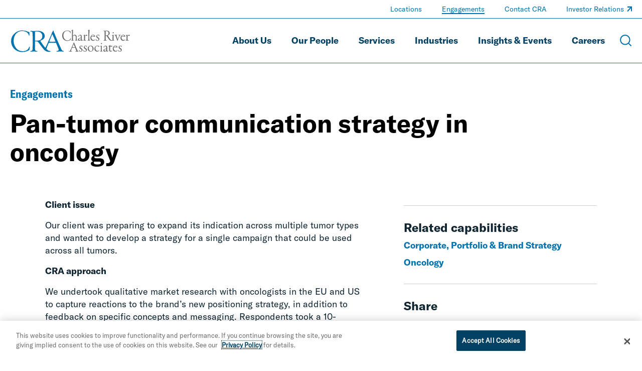

--- FILE ---
content_type: application/javascript; charset=UTF-8
request_url: https://www.crai.com/dist/a2b9592.js
body_size: 6890
content:
(window.webpackJsonp=window.webpackJsonp||[]).push([[4],{461:function(e,t,r){var content=r(472);content.__esModule&&(content=content.default),"string"==typeof content&&(content=[[e.i,content,""]]),content.locals&&(e.exports=content.locals);(0,r(8).default)("932b07b6",content,!0,{sourceMap:!1})},470:function(e,t,r){"use strict";var n=r(11),o=(r(264),r(159)),l=r(40),c=r(94),d=r(160),_={components:{SpacerComponent:o.a,MaxWidth:l.a,RichText:c.a,Cta:d.a},props:{type:{type:String,default:""},header:{type:String,default:""},body:{type:String,default:""},link:{type:Object,default:function(){return{}}}}},m=(r(471),r(2)),component=Object(m.a)(_,(function(){var e=this,t=e._self._c;return e.header||e.body?t("SpacerComponent",{attrs:{"adjacent-no-spacing":!0}},[t("section",{class:["GeneralCtaModule",Object(n.a)({},"GeneralCtaModule--theme-".concat(e.type),e.type)]},[t("MaxWidth",{staticClass:"GeneralCtaModule__container",attrs:{width:"narrow"}},[t("h2",{staticClass:"GeneralCtaModule__header",domProps:{textContent:e._s(e.header)}}),e._v(" "),e.body?t("RichText",{staticClass:"GeneralCtaModule__body",attrs:{"rich-text":e.body}}):e._e(),e._v(" "),e.$_exists(e.link,"label")&&e.$_exists(e.link,"url")?t("Cta",{staticClass:"GeneralCtaModule__cta",attrs:{url:e.$_get(e.link,"url")}},[e._v("\n        "+e._s(e.$_get(e.link,"label"))+"\n      ")]):e._e()],1)],1)]):e._e()}),[],!1,null,null,null);t.a=component.exports},471:function(e,t,r){"use strict";r(461)},472:function(e,t,r){var n=r(7)((function(i){return i[1]}));n.push([e.i,'.GeneralCtaModule{background-color:var(--GeneralCtaModule__background-color);padding:4.6875rem 3rem}.GeneralCtaModule--theme-light{--GeneralCtaModule__color:#000;--GeneralCtaModule__link-color:#0073ae;--GeneralCtaModule__background-color:#f2f4f8}.GeneralCtaModule--theme-dark{--GeneralCtaModule__color:#fff;--GeneralCtaModule__link-color:#fff;--GeneralCtaModule__background-color:#0e2430}.GeneralCtaModule__container{text-align:center}.GeneralCtaModule__header{font-family:"GT America Standard Bold","Arial";font-size:1.75rem;line-height:1.15}.GeneralCtaModule__body,.GeneralCtaModule__header{color:var(--GeneralCtaModule__color);font-style:normal;font-weight:400}.GeneralCtaModule__body{font-family:"GT America Standard Regular","Arial";font-size:1.125rem;line-height:1.33;margin-top:1rem}.GeneralCtaModule__cta{--Cta__color:var(--GeneralCtaModule__link-color);margin-top:1rem}@media screen and (min-width:48em){.GeneralCtaModule__header{font-family:"GT America Standard Bold","Arial";font-size:2.25rem;font-style:normal;font-weight:400;line-height:1.15}.GeneralCtaModule__body{font-family:"GT America Standard Regular","Arial";font-size:1.25rem;font-style:normal;font-weight:400;line-height:1.45}}@media screen and (min-width:62em){.GeneralCtaModule{padding:6.25rem 3rem}.GeneralCtaModule__header{font-family:"GT America Standard Bold","Arial";font-size:2.75rem;font-style:normal;font-weight:400;line-height:1.15}.GeneralCtaModule__body,.GeneralCtaModule__cta{margin-top:2rem}}@media screen and (min-width:75em){.GeneralCtaModule{padding:7.5rem 3rem}.GeneralCtaModule__header{font-family:"GT America Standard Bold","Arial";font-size:3.125rem;font-style:normal;font-weight:400;line-height:1.15}.GeneralCtaModule__body{font-family:"GT America Standard Regular","Arial";font-size:1.5rem;font-style:normal;font-weight:400;letter-spacing:.15px;line-height:1.5}}',""]),n.locals={},e.exports=n},481:function(e,t,r){var content=r(504);content.__esModule&&(content=content.default),"string"==typeof content&&(content=[[e.i,content,""]]),content.locals&&(e.exports=content.locals);(0,r(8).default)("1ee8464c",content,!0,{sourceMap:!1})},482:function(e,t,r){var content=r(506);content.__esModule&&(content=content.default),"string"==typeof content&&(content=[[e.i,content,""]]),content.locals&&(e.exports=content.locals);(0,r(8).default)("51a3f86c",content,!0,{sourceMap:!1})},483:function(e,t,r){var content=r(508);content.__esModule&&(content=content.default),"string"==typeof content&&(content=[[e.i,content,""]]),content.locals&&(e.exports=content.locals);(0,r(8).default)("0c1998ed",content,!0,{sourceMap:!1})},494:function(e,t,r){"use strict";function n(source,e){if(null==source)return{};var t,i,r=function(source,e){if(null==source)return{};var t,i,r={},n=Object.keys(source);for(i=0;i<n.length;i++)t=n[i],e.indexOf(t)>=0||(r[t]=source[t]);return r}(source,e);if(Object.getOwnPropertySymbols){var n=Object.getOwnPropertySymbols(source);for(i=0;i<n.length;i++)t=n[i],e.indexOf(t)>=0||Object.prototype.propertyIsEnumerable.call(source,t)&&(r[t]=source[t])}return r}r.d(t,"a",(function(){return n}))},503:function(e,t,r){"use strict";r(481)},504:function(e,t,r){var n=r(7)((function(i){return i[1]}));n.push([e.i,'.PersonCard__image-container{min-width:12.5rem;width:55%}.PersonCard__image-wrapper{padding-bottom:123.093220339%;position:relative;z-index:1}.PersonCard__image{height:100%;left:50%;-o-object-fit:cover;object-fit:cover;position:absolute;top:50%;transform:translate3d(-50%,-50%,0);width:100%}.PersonCard__content{background-color:#f2f4f8;margin-left:auto;padding:1.5rem 1.875rem;position:relative;width:75%}.PersonCard__content:before{background-color:inherit;bottom:100%;content:"";height:4.6875rem;position:absolute;right:0;width:100%}.PersonCard__name{color:#0073ae;font-family:"GT America Standard Bold","Arial";font-size:1.5rem;font-style:normal;font-weight:400;line-height:1.15}.PersonCard__pronouns{font-family:"GT America Standard Regular","Arial";line-height:1.3;margin-top:.375rem}.PersonCard__pronouns,.PersonCard__role{font-size:.875rem;font-style:normal;font-weight:400}.PersonCard__role{color:#000;font-family:"GT America Condensed Medium","Arial";line-height:1.5;margin-bottom:.5rem;margin-top:.5rem}.PersonCard__location{color:#000;font-family:"GT America Standard Regular","Arial";font-size:1rem;font-style:normal;font-weight:400;line-height:1.5}.PersonCard__contact{color:#0073ae;display:block;font-size:.875rem;margin-top:.25rem;word-break:break-all}.PersonCard__icon{stroke:#0073ae;height:.875rem;margin-right:.25rem;width:.875rem}@media screen and (min-width:40.625em){.PersonCard{display:flex;flex-direction:column}.PersonCard__image-container{margin-left:1.875rem;width:9.0625rem}.PersonCard__content{flex-grow:1;padding:1.875rem 1.875rem 2.5rem;width:100%}}@media screen and (min-width:62em){.PersonCard__name{font-family:"GT America Standard Bold","Arial";font-size:1.75rem;font-style:normal;font-weight:400;line-height:1.15}.PersonCard__role{font-size:1rem;margin-top:1rem}}',""]),n.locals={},e.exports=n},505:function(e,t,r){"use strict";r(482)},506:function(e,t,r){var n=r(7)((function(i){return i[1]}));n.push([e.i,'.PersonList__item{margin-top:3.125rem}@media screen and (min-width:40.625em){.PersonList{--PersonList__item-width:calc(50% - 1rem);display:flex;flex-wrap:wrap;justify-content:space-between}.PersonList:after{content:""}.PersonList:after,.PersonList__item{width:var(--PersonList__item-width)}.PersonList__card{height:100%}}@media screen and (min-width:62em){.PersonList{--PersonList__item-width:calc(33.33% - 2rem)}}@media screen and (min-width:75em){.PersonList{--PersonList__item-width:calc(33.33% - 3rem)}}',""]),n.locals={},e.exports=n},507:function(e,t,r){"use strict";r(483)},508:function(e,t,r){var n=r(7)((function(i){return i[1]}));n.push([e.i,"@media print{#__layout .PersonList{display:flex;flex-wrap:wrap;justify-content:space-between}#__layout .PersonList__item{width:45%}}",""]),n.locals={},e.exports=n},509:function(e,t,r){var content=r(549);content.__esModule&&(content=content.default),"string"==typeof content&&(content=[[e.i,content,""]]),content.locals&&(e.exports=content.locals);(0,r(8).default)("2e3cf255",content,!0,{sourceMap:!1})},533:function(e,t,r){"use strict";r(49),r(30),r(25),r(22),r(15),r(36),r(23),r(37);var n=r(11),o=r(161),l=r(26),c=r(13);function d(e,t){var r=Object.keys(e);if(Object.getOwnPropertySymbols){var n=Object.getOwnPropertySymbols(e);t&&(n=n.filter((function(t){return Object.getOwnPropertyDescriptor(e,t).enumerable}))),r.push.apply(r,n)}return r}var _={components:{LazyImage:o.a,StyledUnderline:l.a},props:{photo:{type:Object,default:function(){return{}}},name:{type:String,default:""},url:{type:String,default:""},pronouns:{type:String,default:""},role:{type:String,default:""},location:{type:String,default:""},phone:{type:String,default:""},email:{type:String,default:""},offices:{type:Array,default:function(){return[]}}},computed:function(e){for(var t=1;t<arguments.length;t++){var r=null!=arguments[t]?arguments[t]:{};t%2?d(Object(r),!0).forEach((function(t){Object(n.a)(e,t,r[t])})):Object.getOwnPropertyDescriptors?Object.defineProperties(e,Object.getOwnPropertyDescriptors(r)):d(Object(r)).forEach((function(t){Object.defineProperty(e,t,Object.getOwnPropertyDescriptor(r,t))}))}return e}({},Object(c.c)("siteSettings",["peopleSettings"]))},m=_,f=(r(503),r(2)),h={components:{PersonCard:Object(f.a)(m,(function(){var e=this,t=e._self._c;return t("div",{staticClass:"PersonCard"},[t("div",{staticClass:"PersonCard__image-container"},[t("div",{staticClass:"PersonCard__image-wrapper"},[t("LazyImage",e._b({staticClass:"PersonCard__image"},"LazyImage",e.photo||e.$_get(e.peopleSettings,"photoFallback"),!1))],1)]),e._v(" "),t("div",{staticClass:"PersonCard__content"},[t("nuxt-link",{staticClass:"PersonCard__name",attrs:{to:e.url}},[t("StyledUnderline",[e._v("\n        "+e._s(e.name)+"\n      ")])],1),e._v(" "),e.pronouns?t("p",{staticClass:"PersonCard__pronouns",domProps:{textContent:e._s(e.pronouns)}}):e._e(),e._v(" "),e.role?t("p",{staticClass:"PersonCard__role",domProps:{textContent:e._s(e.role)}}):e._e(),e._v(" "),e._l(e.offices,(function(r){return t("p",{key:r.title,staticClass:"PersonCard__location",domProps:{textContent:e._s(r.title)}})})),e._v(" "),e.phone?t("a",{staticClass:"PersonCard__contact",attrs:{href:"tel:".concat(e.phone)}},[t("svg-icon",{staticClass:"PersonCard__icon",attrs:{name:"phone"}}),e._v(" "),t("StyledUnderline",[t("span",{domProps:{textContent:e._s(e.phone)}})])],1):e._e(),e._v(" "),e.email?t("a",{staticClass:"PersonCard__contact",attrs:{href:"mailto:".concat(e.email)}},[t("svg-icon",{staticClass:"PersonCard__icon",attrs:{name:"mail"}}),e._v(" "),t("StyledUnderline",[t("span",{domProps:{textContent:e._s(e.email)}})])],1):e._e()],2)])}),[],!1,null,null,null).exports},props:{items:{type:Array,default:function(){return[]}}}},y=(r(505),r(507),Object(f.a)(h,(function(){var e=this,t=e._self._c;return t("ul",{staticClass:"PersonList"},e._l(e.items,(function(r){return t("li",{key:r.url,staticClass:"PersonList__item"},[t("PersonCard",e._b({staticClass:"PersonList__card"},"PersonCard",r,!1))],1)})),0)}),[],!1,null,null,null));t.a=y.exports},540:function(e,t,r){"use strict";r.d(t,"a",(function(){return c}));var n=r(131);var o=r(169),l=r(101);function c(e){return function(e){if(Array.isArray(e))return Object(n.a)(e)}(e)||Object(o.a)(e)||Object(l.a)(e)||function(){throw new TypeError("Invalid attempt to spread non-iterable instance.\nIn order to be iterable, non-array objects must have a [Symbol.iterator]() method.")}()}},548:function(e,t,r){"use strict";r(509)},549:function(e,t,r){var n=r(7)((function(i){return i[1]}));n.push([e.i,".TeamModule__list{margin-left:-1.25rem;margin-right:-1.25rem}.TeamModule__cta,.TeamModule__load-more{--Cta__color:#0073ae;margin-top:2rem}@media screen and (min-width:40.625em){.TeamModule__list{margin-left:0;margin-right:0}}",""]),n.locals={},e.exports=n},595:function(e,t,r){"use strict";r(264);var n=r(159),o=r(40),l=r(460),c=r(533),d=r(474),_=r(493),m={components:{SpacerComponent:n.a,MaxWidth:o.a,SectionIntro:l.a,PersonList:c.a,CenteredLoadMore:d.a,CenteredCta:_.a},props:{header:{type:String,default:""},body:{type:String,default:""},items:{type:Array,default:function(){return[]}},link:{type:Object,default:function(){return{}}},hasMore:{type:Boolean,default:!1}},methods:{handleLoadMore:function(){this.$emit("loadmore")}}},f=(r(548),r(2)),component=Object(f.a)(m,(function(){var e=this,t=e._self._c;return e.$_hasItems(e.items)?t("SpacerComponent",[t("section",{staticClass:"TeamModule"},[t("MaxWidth",{attrs:{width:"medium"}},[t("SectionIntro",{attrs:{header:e.header,body:e.body}}),e._v(" "),t("MaxWidth",{attrs:{"no-padding":!0,width:"narrow"}},[t("PersonList",{staticClass:"TeamModule__list",attrs:{items:e.items}})],1),e._v(" "),e.hasMore&&e.$_exists(e.link,"url")&&e.$_exists(e.link,"label")?t("CenteredCta",{staticClass:"TeamModule__cta",attrs:{url:e.link.url}},[e._v("\n        "+e._s(e.link.label)+"\n      ")]):e.hasMore?t("CenteredLoadMore",{staticClass:"TeamModule__load-more",on:{click:e.handleLoadMore}}):e._e()],1)],1)]):e._e()}),[],!1,null,null,null);t.a=component.exports},599:function(e,t,r){"use strict";r(30),r(25),r(22),r(15),r(36),r(23),r(37);var n=r(540),o=r(24),l=r(11);r(77),r(42),r(128),r(41),r(266),r(76);function c(e,t){var r=Object.keys(e);if(Object.getOwnPropertySymbols){var n=Object.getOwnPropertySymbols(e);t&&(n=n.filter((function(t){return Object.getOwnPropertyDescriptor(e,t).enumerable}))),r.push.apply(r,n)}return r}function d(e){for(var t=1;t<arguments.length;t++){var r=null!=arguments[t]?arguments[t]:{};t%2?c(Object(r),!0).forEach((function(t){Object(l.a)(e,t,r[t])})):Object.getOwnPropertyDescriptors?Object.defineProperties(e,Object.getOwnPropertyDescriptors(r)):c(Object(r)).forEach((function(t){Object.defineProperty(e,t,Object.getOwnPropertyDescriptor(r,t))}))}return e}var _={props:{initialResponse:{type:Object,default:function(){return{}}},initialCount:{type:Number,default:3}},data:function(){return{page:1,perpage:this.initialResponse.perpage,endpoint:this.initialResponse.endpoint,criteria:this.initialResponse.criteria,results:this.initialResponse.results,hasMore:this.initialResponse.hasMore}},computed:{lastVisibileIndex:function(){return this.initialCount+(this.page-1)*this.perpage},paginatedResults:function(){return Array.isArray(this.results)?this.results.slice(0,this.lastVisibileIndex):[]},canLoadMore:function(){return this.hasMore||this.lastVisibileIndex<this.results.length}},methods:{loadMore:function(){var e=this;if(this.hasMore){var t=d(d({},this.criteria),{},{page:this.page+1}),r=Object.entries(t).map((function(e){var t=Object(o.a)(e,2),r=t[0],n=t[1];return"".concat(r,"=").concat(n)})).join("&");this.$axios.get("".concat(this.endpoint,"?").concat(r)).then((function(e){return e.data})).then((function(data){var t;(t=e.results).push.apply(t,Object(n.a)(data.results)),e.hasMore=data.hasMore,e.page=e.page+1}))}else this.page=this.page+1}}},m=r(2),component=Object(m.a)(_,(function(){var e=this,t=e._self._c;return e.$_hasItems(e.paginatedResults)?t("div",{staticClass:"RelatedLoadMore"},[t("div",{staticClass:"RelatedLoadMore__spacing-for-slot-item-do-not-remove"}),e._v(" "),e._t("default",null,{results:e.paginatedResults,canLoadMore:e.canLoadMore,loadMore:e.loadMore})],2):e._e()}),[],!1,null,null,null);t.a=component.exports},661:function(e,t,r){var content=r(845);content.__esModule&&(content=content.default),"string"==typeof content&&(content=[[e.i,content,""]]),content.locals&&(e.exports=content.locals);(0,r(8).default)("5374824c",content,!0,{sourceMap:!1})},662:function(e,t,r){var content=r(847);content.__esModule&&(content=content.default),"string"==typeof content&&(content=[[e.i,content,""]]),content.locals&&(e.exports=content.locals);(0,r(8).default)("6a842e79",content,!0,{sourceMap:!1})},663:function(e,t,r){var content=r(849);content.__esModule&&(content=content.default),"string"==typeof content&&(content=[[e.i,content,""]]),content.locals&&(e.exports=content.locals);(0,r(8).default)("6491b7e8",content,!0,{sourceMap:!1})},664:function(e,t,r){var content=r(851);content.__esModule&&(content=content.default),"string"==typeof content&&(content=[[e.i,content,""]]),content.locals&&(e.exports=content.locals);(0,r(8).default)("4f786de8",content,!0,{sourceMap:!1})},665:function(e,t,r){var content=r(853);content.__esModule&&(content=content.default),"string"==typeof content&&(content=[[e.i,content,""]]),content.locals&&(e.exports=content.locals);(0,r(8).default)("77fa521a",content,!0,{sourceMap:!1})},666:function(e,t,r){var content=r(855);content.__esModule&&(content=content.default),"string"==typeof content&&(content=[[e.i,content,""]]),content.locals&&(e.exports=content.locals);(0,r(8).default)("9eb7ac80",content,!0,{sourceMap:!1})},667:function(e,t,r){var content=r(857);content.__esModule&&(content=content.default),"string"==typeof content&&(content=[[e.i,content,""]]),content.locals&&(e.exports=content.locals);(0,r(8).default)("c51b001e",content,!0,{sourceMap:!1})},668:function(e,t,r){var content=r(859);content.__esModule&&(content=content.default),"string"==typeof content&&(content=[[e.i,content,""]]),content.locals&&(e.exports=content.locals);(0,r(8).default)("299c101c",content,!0,{sourceMap:!1})},669:function(e,t,r){var content=r(861);content.__esModule&&(content=content.default),"string"==typeof content&&(content=[[e.i,content,""]]),content.locals&&(e.exports=content.locals);(0,r(8).default)("767a1fec",content,!0,{sourceMap:!1})},844:function(e,t,r){"use strict";r(661)},845:function(e,t,r){var n=r(7)((function(i){return i[1]}));n.push([e.i,'.ArticleHero{--ArticleHero__image-height:14.0625rem;--ArticleHero__container-spacing:2rem;overflow:hidden;padding-top:5.75rem}@media screen and (min-width:66.875em){.ArticleHero{padding-top:7.8125rem}}.ArticleHero__container{padding:var(--ArticleHero__container-spacing) 0}.ArticleHero__eyebrow{color:#0073ae;font-family:"GT America Condensed Bold","Arial";font-size:1rem;font-style:normal;font-weight:400;line-height:1.3}.ArticleHero__title{font-family:"GT America Standard Bold","Arial";font-size:2rem;font-style:normal;font-weight:400;line-height:1.15;margin-top:1rem}.ArticleHero__text{color:#000;font-family:"GT America Standard Regular","Arial";font-size:1.125rem;font-style:normal;font-weight:400;line-height:1.33;margin-top:1em}.ArticleHero__pipe-separated .ArticleHero__text{display:inline-block}.ArticleHero__pipe-separated .ArticleHero__text:not(:last-child):after{content:"|";margin-left:.5em;margin-right:.25em}.ArticleHero__image-container{margin-top:calc(var(--ArticleHero__container-spacing)*.8)}.ArticleHero__image-wrapper{display:block;height:var(--ArticleHero__image-height);max-width:none;position:relative;width:calc(100% + 1.25rem)}.ArticleHero__image{height:100%;left:50%;-o-object-fit:cover;object-fit:cover;position:absolute;top:50%;transform:translate3d(-50%,-50%,0);width:100%}@media screen and (min-width:48em){.ArticleHero{--ArticleHero__image-height:18.75rem;--ArticleHero__container-spacing:2.5rem;--ArticleHero__title-max-width:85%}.ArticleHero__eyebrow{font-family:"GT America Condensed Bold","Arial";font-size:1.375rem;font-style:normal;font-weight:400;line-height:1.3}.ArticleHero__title{font-family:"GT America Standard Bold","Arial";font-size:2.25rem;font-style:normal;font-weight:400;line-height:1.15}.ArticleHero__text,.ArticleHero__title{max-width:var(--ArticleHero__title-max-width)}}@media screen and (min-width:62em){.ArticleHero{--ArticleHero__container-spacing:3rem;--ArticleHero__title-max-width:80%}.ArticleHero__title{font-family:"GT America Standard Bold","Arial";font-size:2.75rem;font-style:normal;font-weight:400;line-height:1.15}}@media screen and (min-width:75em){.ArticleHero{--ArticleHero__title-max-width:75%}.ArticleHero__title{color:#000;font-family:"GT America Standard Bold","Arial";font-size:3.125rem;font-style:normal;font-weight:400;line-height:1.15}}@media screen and (min-width:71.25em){.ArticleHero{--ArticleHero__image-height:25rem}.ArticleHero__image-wrapper{width:calc(35rem + 50vw)}}@media screen and (min-width:88.4375em){.ArticleHero__image-wrapper{width:81.09375rem}}',""]),n.locals={},e.exports=n},846:function(e,t,r){"use strict";r(662)},847:function(e,t,r){var n=r(7)((function(i){return i[1]}));n.push([e.i,"@media print{#__layout .ArticleHero{padding-top:0}}",""]),n.locals={},e.exports=n},848:function(e,t,r){"use strict";r(663)},849:function(e,t,r){var n=r(7)((function(i){return i[1]}));n.push([e.i,'.ArticleDownloadLinks__icon{stroke:#0073ae;margin-right:.625rem}.ArticleDownloadLinks__container:not(:first-child){margin-top:.75rem}.ArticleDownloadLinks__link{border:.125rem solid #0073ae;display:block;padding:.5rem;text-align:center}.ArticleDownloadLinks__label{color:#0073ae;font-family:"GT America Condensed Bold","Arial";font-size:1rem;font-style:normal;font-weight:400;line-height:1.3}',""]),n.locals={},e.exports=n},850:function(e,t,r){"use strict";r(664)},851:function(e,t,r){var n=r(7)((function(i){return i[1]}));n.push([e.i,'.ArticleRelatedCapabilities__header{font-family:"GT America Standard Bold","Arial";font-size:1.5rem;font-style:normal;font-weight:400;line-height:1.15}.ArticleRelatedCapabilities__container{margin-top:.625rem}.ArticleRelatedCapabilities__link{color:#0073ae;font-family:"GT America Standard Bold","Arial";font-size:1.125rem;font-style:normal;font-weight:400;line-height:1.15}',""]),n.locals={},e.exports=n},852:function(e,t,r){"use strict";r(665)},853:function(e,t,r){var n=r(7)((function(i){return i[1]}));n.push([e.i,'.ArticleShareLinks__header{font-family:"GT America Standard Bold","Arial";font-size:1.5rem;font-style:normal;font-weight:400;line-height:1.15}.ArticleShareLinks__links{display:flex;margin-top:1.25rem}.ArticleShareLinks__container{margin-right:1.125rem}.ArticleShareLinks__link{border:.125rem solid #0073ae;display:inline-block;height:2rem;position:relative;transition:border-color .25s ease-in-out;width:2rem}.ArticleShareLinks__link:hover{border-color:#004164}.ArticleShareLinks__link:hover .ArticleShareLinks__icon{fill:#004164}.ArticleShareLinks__icon{fill:#0073ae;height:1rem;left:50%;position:absolute;top:50%;transform:translate3d(-50%,-50%,0);transition:fill .25s ease-in-out;width:1rem}',""]),n.locals={},e.exports=n},854:function(e,t,r){"use strict";r(666)},855:function(e,t,r){var n=r(7)((function(i){return i[1]}));n.push([e.i,'.TopicsListing__header{color:#004164;font-family:"GT America Standard Regular","Arial";font-size:1.125rem;font-style:normal;font-weight:400;line-height:1.33}.TopicsListing__items{display:flex;flex-wrap:wrap}.TopicsListing__item{margin-right:2rem;margin-top:.5rem}.TopicsListing__link{color:#0073ae;font-family:"GT America Standard Bold","Arial";font-size:1.125rem;font-style:normal;font-weight:400;line-height:1.33}.TopicsListing__link:hover{text-transform:underline}',""]),n.locals={},e.exports=n},856:function(e,t,r){"use strict";r(667)},857:function(e,t,r){var n=r(7)((function(i){return i[1]}));n.push([e.i,'.ArticleContent{--ArticleContent__image-spacing:2rem 0;--ArticleContent__padding-bottom:3rem;border-bottom:.0625rem solid #ccced0;padding-bottom:3rem;padding-bottom:var(--ArticleContent__padding-bottom)}.ArticleContent__column:last-child{margin-top:4rem}.ArticleContent__author{--RichText__font-family:GT America Condensed Medium;color:#000;font-size:1.125rem}.ArticleContent__author a{color:#0073ae}.ArticleContent__intro{font-family:"GT America Standard Regular","Arial";font-size:1.5rem;font-style:normal;font-weight:400;letter-spacing:.15px;line-height:1.5;margin-top:1rem;overflow:hidden}.ArticleContent__intro:first-letter{color:#0073ae;float:left;font-size:3.25em;line-height:.9}.ArticleContent__body{font-family:"GT America Standard Regular","Arial";font-size:1.125rem;font-style:normal;font-weight:400;line-height:1.4;margin-top:1rem}.ArticleContent__image{display:block;margin:var(--ArticleContent__image-spacing);max-width:none;width:100%}.ArticleContent__topics{margin-left:1rem;margin-right:1rem;margin-top:3rem}.ArticleContent__header{font-family:"GT America Standard Bold","Arial";font-size:1.5rem;font-style:normal;font-weight:400;line-height:1.15}.ArticleContent__side-section{border-top:.0625rem solid #ccced0;margin-top:1.875rem;padding-top:1.875rem}@media screen and (min-width:48em){.ArticleContent{--ArticleContent__image-spacing:3rem 0;--ArticleContent__padding-bottom:4rem}.ArticleContent__grid{display:flex;justify-content:space-between}.ArticleContent__column:first-child{width:57.5%}.ArticleContent__column:last-child{margin-top:0;width:35%}}@media screen and (min-width:62em){.ArticleContent{--ArticleContent__image-spacing:3.5rem 0;--ArticleContent__padding-bottom:4.5rem}}@media screen and (min-width:75em){.ArticleContent{--ArticleContent__image-spacing:4rem 0;--ArticleContent__padding-bottom:5rem}}',""]),n.locals={},e.exports=n},858:function(e,t,r){"use strict";r(668)},859:function(e,t,r){var n=r(7)((function(i){return i[1]}));n.push([e.i,"@media print{#__layout .ArticleContent__download-links,#__layout .ArticleContent__share{display:none}}",""]),n.locals={},e.exports=n},860:function(e,t,r){"use strict";r(669)},861:function(e,t,r){var n=r(7)((function(i){return i[1]}));n.push([e.i,'.TeamModuleNoDetailPage__items{margin-top:2.5rem}.TeamModuleNoDetailPage__item{background-color:#f2f4f8;max-width:46.875rem;padding:1.25rem 1.75rem}.TeamModuleNoDetailPage__item:not(:first-child){margin-top:1.5rem}.TeamModuleNoDetailPage__link{color:#0073ae;font-family:"GT America Standard Bold","Arial";font-size:1.25rem;font-style:normal;font-weight:400;line-height:1.15}.TeamModuleNoDetailPage__role{color:#000;font-family:"GT America Condensed Medium","Arial";font-size:1rem;font-style:normal;font-weight:400;line-height:1.15;margin-top:1rem}.TeamModuleNoDetailPage__description{font-family:"GT America Standard Regular","Arial";font-size:1rem;font-style:normal;font-weight:400;line-height:1.37;margin-top:1rem}@media screen and (min-width:48em){.TeamModuleNoDetailPage__item{padding:1.875rem 2.25rem}.TeamModuleNoDetailPage__link{font-family:"GT America Standard Bold","Arial";font-size:1.5rem;font-style:normal;font-weight:400;line-height:1.15}.TeamModuleNoDetailPage__description{font-family:"GT America Standard Regular","Arial";font-size:1.125rem;font-style:normal;font-weight:400;line-height:1.33}}@media screen and (min-width:75em){.TeamModuleNoDetailPage__link{font-family:"GT America Standard Bold","Arial";font-size:1.75rem;font-style:normal;font-weight:400;line-height:1.15}}',""]),n.locals={},e.exports=n},881:function(e,t,r){"use strict";r.r(t);r(76),r(30),r(25),r(22),r(15),r(36),r(23),r(37);var n=r(11),o=r(13),l=r(464),c=(r(128),r(40)),d=r(94),_=r(161),m=function(e){return Array.isArray(e)?e.join(", "):e},f={components:{MaxWidth:c.a,RichText:d.a,LazyImage:_.a},props:{contentType:{type:String,default:""},title:{type:String,default:""},date:{type:String,default:""},timeRange:{type:String,default:""},location:{type:String,default:""},address:{type:String,default:""},image:{type:Object,default:function(){return{}}},recruitingSchools:{type:Array,default:function(){return[]}},recruitingLocations:{type:Array,default:function(){return[]}},author:{type:String,default:""}},computed:{hasRecruitingSchoolsOrLocations:function(){return this.recruitingSchools.length>0||this.recruitingLocations.length>0},formattedRecruitingSchools:function(){return m(this.recruitingSchools)},formattedRecruitingLocations:function(){return m(this.recruitingLocations)}}},h=(r(844),r(846),r(2)),y=Object(h.a)(f,(function(){var e=this,t=e._self._c;return t("div",{staticClass:"ArticleHero"},[t("div",{staticClass:"ArticleHero__container"},[t("MaxWidth",{attrs:{width:"widest"}},[t("div",{staticClass:"ArticleHero__eyebrow",domProps:{innerHTML:e._s(e.contentType)}}),e._v(" "),t("h1",{staticClass:"ArticleHero__title",domProps:{innerHTML:e._s(e.title)}}),e._v(" "),e.author?t("RichText",{staticClass:"ArticleHero__text",attrs:{"rich-text":e.author}}):e._e(),e._v(" "),t("div",{staticClass:"ArticleHero__pipe-separated"},[e.date?t("div",{staticClass:"ArticleHero__text",domProps:{textContent:e._s(e.date)}}):e._e(),e._v(" "),e.timeRange?t("div",{staticClass:"ArticleHero__text",domProps:{textContent:e._s(e.timeRange)}}):e._e()]),e._v(" "),e.hasRecruitingSchoolsOrLocations?t("div",{staticClass:"ArticleHero__pipe-separated"},[e.formattedRecruitingLocations?t("div",{staticClass:"ArticleHero__text ArticleHero__text-comma-separated",domProps:{innerHTML:e._s(e.formattedRecruitingLocations)}}):e._e(),e._v(" "),e.formattedRecruitingSchools?t("div",{staticClass:"ArticleHero__text ArticleHero__text-comma-separated",domProps:{innerHTML:e._s(e.formattedRecruitingSchools)}}):e._e()]):e._e(),e._v(" "),e.location?t("RichText",{staticClass:"ArticleHero__text",attrs:{"rich-text":e.location}}):e._e(),e._v(" "),e.address?t("RichText",{staticClass:"ArticleHero__text",attrs:{"rich-text":e.address}}):e._e()],1),e._v(" "),e.$_exists(e.image,"url")?t("MaxWidth",{staticClass:"ArticleHero__image-container",attrs:{width:"narrow"}},[t("div",{staticClass:"ArticleHero__image-wrapper"},[t("LazyImage",e._b({staticClass:"ArticleHero__image"},"LazyImage",e.image,!1))],1)]):e._e()],1)])}),[],!1,null,null,null).exports,C=(r(102),r(35)),A=r(26),v={components:{GeneralLink:C.a,StyledUnderline:A.a},props:{links:{type:Array,default:function(){return[]}},downloadLabel:{type:String,default:""},originalSourceLabel:{type:String,default:""}},methods:{formatUrl:function(e){return e.startsWith("/")||e.startsWith("http")?e:"http://".concat(e)}}},w=(r(848),Object(h.a)(v,(function(){var e=this,t=e._self._c;return e.$_hasItems(e.links)?t("ul",{staticClass:"ArticleDownloadLinks"},e._l(e.links,(function(r,n){return t("li",{key:n,staticClass:"ArticleDownloadLinks__container"},[t("GeneralLink",{staticClass:"ArticleDownloadLinks__link",attrs:{url:e.formatUrl(r.url),download:"download"===r.type}},["download"===r.type||"original"===r.type?t("svg-icon",{staticClass:"ArticleDownloadLinks__icon",attrs:{name:"download"===r.type?"download":"book"}}):e._e(),e._v(" "),t("StyledUnderline",{staticClass:"ArticleDownloadLinks__label"},[e._v("\n        "+e._s(r.label||("download"===r.type?e.downloadLabel:e.originalSourceLabel))+"\n      ")])],1)],1)})),0):e._e()}),[],!1,null,null,null).exports),S={components:{StyledUnderline:A.a},props:{capabilities:{type:Array,default:function(){return[]}},header:{type:String,default:""}}},x=(r(850),Object(h.a)(S,(function(){var e=this,t=e._self._c;return e.$_hasItems(e.capabilities)?t("div",{staticClass:"ArticleRelatedCapabilities"},[e._e("stopindex"),e._v(" "),t("div",{staticClass:"ArticleRelatedCapabilities__header",domProps:{textContent:e._s(e.header)}}),e._v(" "),t("ul",{staticClass:"ArticleRelatedCapabilities__links"},e._l(e.capabilities,(function(r,n){return t("li",{key:n,staticClass:"ArticleRelatedCapabilities__container"},[t("nuxt-link",{staticClass:"ArticleRelatedCapabilities__link",attrs:{to:r.url}},[t("StyledUnderline",[t("span",{domProps:{innerHTML:e._s(r.label)}})])],1)],1)})),0),e._v(" "),e._e("startindex")]):e._e()}),[],!1,null,null,null).exports),M={props:{header:{type:String,default:""},pageUrl:{type:String,default:""}},computed:{shareLinks:function(){return[{type:"twitter",icon:"twitter",url:"https://twitter.com/intent/tweet?text=".concat(this.pageUrl)},{type:"linkedin",icon:"linkedin",url:"https://www.linkedin.com/shareArticle?mini=true&url=".concat(this.pageUrl)},{type:"facebook",icon:"facebook",url:"http://www.facebook.com/sharer/sharer.php?u=".concat(this.pageUrl)}]}}},k=(r(852),Object(h.a)(M,(function(){var e=this,t=e._self._c;return t("div",{staticClass:"ArticleShareLinks"},[t("div",{staticClass:"ArticleShareLinks__header",domProps:{textContent:e._s(e.header)}}),e._v(" "),t("ul",{staticClass:"ArticleShareLinks__links"},e._l(e.shareLinks,(function(link){return t("li",{key:link.url,staticClass:"ArticleShareLinks__container"},[t("a",{staticClass:"ArticleShareLinks__link",attrs:{href:link.url,target:"_blank",rel:"noopener","aria-label":"Share this page on ".concat(link.type)}},[t("svg-icon",{staticClass:"ArticleShareLinks__icon",attrs:{name:link.icon}})],1)])})),0)])}),[],!1,null,null,null).exports);r(49);function L(e,t){var r=Object.keys(e);if(Object.getOwnPropertySymbols){var n=Object.getOwnPropertySymbols(e);t&&(n=n.filter((function(t){return Object.getOwnPropertyDescriptor(e,t).enumerable}))),r.push.apply(r,n)}return r}var P={props:{items:{type:Array,default:function(){return[]}}},computed:function(e){for(var t=1;t<arguments.length;t++){var r=null!=arguments[t]?arguments[t]:{};t%2?L(Object(r),!0).forEach((function(t){Object(n.a)(e,t,r[t])})):Object.getOwnPropertyDescriptors?Object.defineProperties(e,Object.getOwnPropertyDescriptors(r)):L(Object(r)).forEach((function(t){Object.defineProperty(e,t,Object.getOwnPropertyDescriptor(r,t))}))}return e}({},Object(o.c)("siteSettings",["pageUrls","blogsSettings"]))},O=P,T=(r(854),Object(h.a)(O,(function(){var e=this,t=e._self._c;return e.$_hasItems(e.items)?t("div",{staticClass:"TopicsListing"},[t("div",{staticClass:"TopicsListing__header",domProps:{textContent:e._s(e.blogsSettings.topicsSectionHeader)}}),e._v(" "),t("ul",{staticClass:"TopicsListing__items"},e._l(e.items,(function(r){return t("li",{key:r.id,staticClass:"TopicsListing__item"},[t("nuxt-link",{staticClass:"TopicsListing__link",attrs:{to:"".concat(e.pageUrls["blog-landing"],"?topic=").concat(r.id)},domProps:{innerHTML:e._s(r.name)}})],1)})),0)]):e._e()}),[],!1,null,null,null).exports),j={components:{MaxWidth:c.a,RichText:d.a,LazyImage:_.a,ArticleDownloadLinks:w,ArticleRelatedCapabilities:x,ArticleShareLinks:k,TopicsListing:T},props:{author:{type:String,default:""},intro:{type:String,default:""},body:{type:String,default:""},image:{type:Object,default:function(){return{}}},body2:{type:String,default:""},downloadCrossLinks:{type:Array,default:function(){return[]}},downloadLabel:{type:String,default:""},originalSourceLabel:{type:String,default:""},sideContent:{type:Object,default:function(){return{}}},relatedCapabilitiesHeader:{type:String,default:""},relatedCapabilities:{type:Array,default:function(){return[]}},shareHeader:{type:String,default:""},pageUrl:{type:String,default:""},topics:{type:Array,default:function(){return[]}}},data:function(){return{imageWidth:void 0,resizeHandler:void 0}},mounted:function(){var e=this;this.$_exists(this.image,"url")&&(this.resizeHandler=function(){return requestAnimationFrame((function(){return e.setImageWidth()}))},this.resizeHandler(),window.addEventListener("resize",this.resizeHandler))},beforeDestroy:function(){window.removeEventListener("resize",this.resizeHandler)},methods:{setImageWidth:function(){var e=this.$refs,t=e.grid,r=e.side,n=e.image.$el.getBoundingClientRect().top,o=r.getBoundingClientRect().bottom;this.imageWidth=n>o?"".concat(t.clientWidth,"px"):void 0}}},D=(r(856),r(858),Object(h.a)(j,(function(){var e=this,t=e._self._c;return t("MaxWidth",{staticClass:"ArticleContent",attrs:{width:"medium","no-padding":!0}},[t("MaxWidth",{attrs:{width:"narrow"}},[t("div",{ref:"grid",staticClass:"ArticleContent__grid"},[t("div",{staticClass:"ArticleContent__column"},[e.author?t("RichText",{staticClass:"ArticleContent__author",attrs:{"rich-text":e.author}}):e._e(),e._v(" "),e.intro?t("RichText",{staticClass:"ArticleContent__intro",attrs:{"rich-text":e.intro}}):e._e(),e._v(" "),e.body?t("RichText",{staticClass:"ArticleContent__body",attrs:{"rich-text":e.body}}):e._e(),e._v(" "),e.$_exists(e.image,"url")?t("LazyImage",e._b({ref:"image",staticClass:"ArticleContent__image",style:{width:e.imageWidth},attrs:{alt:e.image.alt||"Large Image"}},"LazyImage",e.image,!1)):e._e(),e._v(" "),e.body2?t("RichText",{staticClass:"ArticleContent__body",attrs:{"rich-text":e.body2}}):e._e(),e._v(" "),t("TopicsListing",{staticClass:"ArticleContent__topics",attrs:{items:e.topics}})],1),e._v(" "),t("div",{staticClass:"ArticleContent__column"},[t("div",{ref:"side"},[t("ArticleDownloadLinks",{staticClass:"ArticleContent__download-links",attrs:{links:e.downloadCrossLinks,"download-label":e.downloadLabel,"original-source-label":e.originalSourceLabel}}),e._v(" "),e.$_exists(e.sideContent,"body")||e.$_exists(e.sideContent,"header")?t("div",{staticClass:"ArticleContent__side-section"},[e.sideContent.header?t("div",{staticClass:"ArticleContent__header",domProps:{textContent:e._s(e.sideContent.header)}}):e._e(),e._v(" "),e.sideContent.body?t("RichText",{staticClass:"ArticleContent__body",attrs:{"rich-text":e.sideContent.body}}):e._e()],1):e._e(),e._v(" "),t("ArticleRelatedCapabilities",{staticClass:"ArticleContent__side-section",attrs:{header:e.relatedCapabilitiesHeader,capabilities:e.relatedCapabilities}}),e._v(" "),t("ArticleShareLinks",{staticClass:"ArticleContent__side-section ArticleContent__share",attrs:{header:e.shareHeader,"page-url":e.pageUrl}})],1)])])])],1)}),[],!1,null,null,null).exports),H=r(470),G=r(532),R=r(595),z=(r(61),r(159)),B=r(460),I={components:{SpacerComponent:z.a,MaxWidth:c.a,SectionIntro:B.a,RichText:d.a,StyledUnderline:A.a},props:{header:{type:String,default:""},items:{type:Array,default:function(){return[]}}}},E=(r(860),Object(h.a)(I,(function(){var e=this,t=e._self._c;return e.$_hasItems(e.items)?t("SpacerComponent",{staticClass:"TeamModuleNoDetailPage"},[t("MaxWidth",{attrs:{width:"medium"}},[t("SectionIntro",{attrs:{header:e.header}}),e._v(" "),t("MaxWidth",{attrs:{"no-padding":!0,width:"narrow"}},[t("ul",{staticClass:"TeamModuleNoDetailPage__items"},e._l(e.items,(function(r,n){return t("li",{key:n,staticClass:"TeamModuleNoDetailPage__item"},[t("a",{staticClass:"TeamModuleNoDetailPage__link",attrs:{href:r.url,target:"_blank",rel:"noopener"}},[t("StyledUnderline",[e._v("\n              "+e._s(r.name)+"\n            ")])],1),e._v(" "),r.role?t("div",{staticClass:"TeamModuleNoDetailPage__role",domProps:{textContent:e._s(r.role)}}):e._e(),e._v(" "),t("RichText",{staticClass:"TeamModuleNoDetailPage__description",attrs:{"rich-text":r.description}})],1)})),0)])],1)],1):e._e()}),[],!1,null,null,null).exports),U=r(599);function $(e,t){var r=Object.keys(e);if(Object.getOwnPropertySymbols){var n=Object.getOwnPropertySymbols(e);t&&(n=n.filter((function(t){return Object.getOwnPropertyDescriptor(e,t).enumerable}))),r.push.apply(r,n)}return r}function W(e){for(var t=1;t<arguments.length;t++){var r=null!=arguments[t]?arguments[t]:{};t%2?$(Object(r),!0).forEach((function(t){Object(n.a)(e,t,r[t])})):Object.getOwnPropertyDescriptors?Object.defineProperties(e,Object.getOwnPropertyDescriptors(r)):$(Object(r)).forEach((function(t){Object.defineProperty(e,t,Object.getOwnPropertyDescriptor(r,t))}))}return e}var N={components:{ArticleHero:y,ArticleContent:D,GeneralCtaModule:H.a,ArticleCardsSection:G.a,TeamModule:R.a,RelatedLoadMore:U.a,TeamModuleNoDetailPage:E},mixins:[l.a],computed:W(W({},Object(o.c)("siteSettings",["pageUrls","publicationsSettings","eventsSettings","recruitingEventsSettings","engagementsSettings","blogsSettings","globalSettings"])),{},{settings:function(){return{publications:this.publicationsSettings,events:this.eventsSettings,engagements:this.engagementsSettings,blogs:this.blogsSettings,"recruiting-events":this.recruitingEventsSettings}[this.pageData.template]},fallbackTypeLabel:function(){return{publications:this.globalSettings.insightsTypeLabel,events:this.globalSettings.eventsTypeLabel,engagements:this.globalSettings.engagementsTypeLabel,blogs:this.globalSettings.blogsTypeLabel}[this.pageData.template]}})},V=Object(h.a)(N,(function(){var e=this,t=e._self._c;return t("div",[t("ArticleHero",{attrs:{"content-type":e.pageData.contentType||e.fallbackTypeLabel,title:e.pageData.title,author:"events"===e.pageData.template?e.pageData.author:"",date:e.pageData.date,"time-range":e.pageData.timeRange,"recruiting-schools":e.pageData.recruitingSchools,"recruiting-locations":e.pageData.recruitingLocations,location:e.pageData.eventLocation,address:e.pageData.eventAddress,image:e.pageData.image}}),e._v(" "),t("ArticleContent",{attrs:{author:"events"!==e.pageData.template?e.pageData.author:"",intro:e.pageData.intro,body:e.pageData.body,image:e.pageData.largeImage,body2:e.pageData.body2,"download-cross-links":e.pageData.downloadCrossLinks,"download-label":e.settings.downloadButtonLabel,"original-source-label":e.settings.originalSourceButtonLabel,"side-content":e.pageData.sideContent,"related-capabilities-header":e.settings.capabilitiesSectionHeader,"related-capabilities":e.pageData.relatedCapabilities,"share-header":e.settings.shareSectionHeader,"page-url":e.pageData.url,topics:e.pageData.topics}}),e._v(" "),e.$_hasItems(e.pageData.relatedPeople)?t("RelatedLoadMore",{attrs:{"initial-count":6,"initial-response":{results:e.pageData.relatedPeople,hasMore:!1,perpage:6}},scopedSlots:e._u([{key:"default",fn:function(slot){return[t("TeamModule",{attrs:{header:e.settings.teamSectionHeader,body:e.settings.teamBody,items:slot.results,"has-more":slot.canLoadMore},on:{loadmore:slot.loadMore}})]}}],null,!1,3288239807)}):e._e(),e._v(" "),t("TeamModuleNoDetailPage",{attrs:{header:e.$_get(e.pageData,"teamNoDetailPage.header")||e.settings.teamSectionHeader,items:e.$_get(e.pageData,"teamNoDetailPage.team")}}),e._v(" "),t("GeneralCtaModule",e._b({},"GeneralCtaModule",e.pageData.generalCta,!1)),e._v(" "),e.pageData.insights?t("ArticleCardsSection",{attrs:{header:e.settings.insightsSectionHeader,body:e.settings.insightsBody,items:e.pageData.insights.results,"has-more":!0,link:{label:e.settings.insightsLinkLabel,url:"".concat(e.pageUrls["insights-landing"],"?").concat(e.pageData.insights.querystring)}}}):e._e(),e._v(" "),e.pageData.upcomingEvents?t("ArticleCardsSection",{attrs:{header:e.settings.upcomingEventsSectionHeader,body:e.settings.upcomingEventsBody,items:e.pageData.upcomingEvents.results,"has-more":!0,link:{label:e.settings.upcomingEventsLinkLabel,url:"".concat(e.pageUrls["insights-landing"],"?").concat(e.pageData.upcomingEvents.querystring)}}}):e._e(),e._v(" "),e.pageData.upcomingRecruitingEvents?t("ArticleCardsSection",{attrs:{header:e.settings.upcomingEventsSectionHeader,body:e.settings.upcomingEventsBody,items:e.pageData.upcomingRecruitingEvents.results,"has-more":!0,link:{label:e.settings.upcomingEventsLinkLabel,url:"".concat(e.pageUrls["recruiting-events-landing"])}}}):e._e(),e._v(" "),e.pageData.blogs?t("ArticleCardsSection",{attrs:{header:e.settings.blogsSectionHeader,body:e.settings.blogsBody,items:e.pageData.blogs.results,"has-more":!0,link:{label:e.settings.blogsLinkLabel,url:e.pageUrls["blog-landing"]}}}):e._e()],1)}),[],!1,null,null,null);t.default=V.exports}}]);

--- FILE ---
content_type: application/javascript; charset=UTF-8
request_url: https://www.crai.com/dist/d065c3a.js
body_size: 12091
content:
/*! For license information please see LICENSES */
(window.webpackJsonp=window.webpackJsonp||[]).push([[13],{118:function(t,e,n){var r=n(164),o=n(265);t.exports=function(t){return"symbol"==typeof t||o(t)&&"[object Symbol]"==r(t)}},120:function(t,e,n){var r=n(162)(Object,"create");t.exports=r},121:function(t,e,n){var r=n(276);t.exports=function(t,e){for(var n=t.length;n--;)if(r(t[n][0],e))return n;return-1}},122:function(t,e,n){var r=n(451);t.exports=function(map,t){var data=map.__data__;return r(t)?data["string"==typeof t?"string":"hash"]:data.map}},126:function(t,e,n){var r=n(428);t.exports=function(object,path,t){var e=null==object?void 0:r(object,path);return void 0===e?t:e}},129:function(t,e){var n=Array.isArray;t.exports=n},133:function(t,e,n){var r=n(95).Symbol;t.exports=r},152:function(t,e,n){!function(e,n){var r=function(t,e,n){"use strict";var r,o;if(function(){var e,n={lazyClass:"lazyload",loadedClass:"lazyloaded",loadingClass:"lazyloading",preloadClass:"lazypreload",errorClass:"lazyerror",autosizesClass:"lazyautosizes",srcAttr:"data-src",srcsetAttr:"data-srcset",sizesAttr:"data-sizes",minSize:40,customMedia:{},init:!0,expFactor:1.5,hFac:.8,loadMode:2,loadHidden:!0,ricTimeout:0,throttleDelay:125};for(e in o=t.lazySizesConfig||t.lazysizesConfig||{},n)e in o||(o[e]=n[e])}(),!e||!e.getElementsByClassName)return{init:function(){},cfg:o,noSupport:!0};var l=e.documentElement,c=t.HTMLPictureElement,f="addEventListener",d="getAttribute",v=t[f].bind(t),h=t.setTimeout,y=t.requestAnimationFrame||h,m=t.requestIdleCallback,_=/^picture$/i,w=["load","error","lazyincluded","_lazyloaded"],z={},x=Array.prototype.forEach,A=function(t,e){return z[e]||(z[e]=new RegExp("(\\s|^)"+e+"(\\s|$)")),z[e].test(t[d]("class")||"")&&z[e]},E=function(t,e){A(t,e)||t.setAttribute("class",(t[d]("class")||"").trim()+" "+e)},S=function(t,e){var n;(n=A(t,e))&&t.setAttribute("class",(t[d]("class")||"").replace(n," "))},C=function(t,e,n){var r=n?f:"removeEventListener";n&&C(t,e),w.forEach((function(n){t[r](n,e)}))},T=function(t,n,o,l,c){var f=e.createEvent("Event");return o||(o={}),o.instance=r,f.initEvent(n,!l,!c),f.detail=o,t.dispatchEvent(f),f},O=function(e,n){var r;!c&&(r=t.picturefill||o.pf)?(n&&n.src&&!e[d]("srcset")&&e.setAttribute("srcset",n.src),r({reevaluate:!0,elements:[e]})):n&&n.src&&(e.src=n.src)},j=function(t,style){return(getComputedStyle(t,null)||{})[style]},M=function(t,e,n){for(n=n||t.offsetWidth;n<o.minSize&&e&&!t._lazysizesWidth;)n=e.offsetWidth,e=e.parentNode;return n},L=(Tt=[],Ot=[],jt=Tt,Mt=function(){var t=jt;for(jt=Tt.length?Ot:Tt,St=!0,Ct=!1;t.length;)t.shift()();St=!1},Lt=function(t,n){St&&!n?t.apply(this,arguments):(jt.push(t),Ct||(Ct=!0,(e.hidden?h:y)(Mt)))},Lt._lsFlush=Mt,Lt),N=function(t,e){return e?function(){L(t)}:function(){var e=this,n=arguments;L((function(){t.apply(e,n)}))}},P=function(t){var e,r=0,l=o.throttleDelay,c=o.ricTimeout,f=function(){e=!1,r=n.now(),t()},d=m&&c>49?function(){m(f,{timeout:c}),c!==o.ricTimeout&&(c=o.ricTimeout)}:N((function(){h(f)}),!0);return function(t){var o;(t=!0===t)&&(c=33),e||(e=!0,(o=l-(n.now()-r))<0&&(o=0),t||o<9?d():h(d,o))}},B=function(t){var e,r,o=99,l=function(){e=null,t()},c=function(){var t=n.now()-r;t<o?h(c,o-t):(m||l)(l)};return function(){r=n.now(),e||(e=h(c,o))}},k=(nt=/^img$/i,ot=/^iframe$/i,it="onscroll"in t&&!/(gle|ing)bot/.test(navigator.userAgent),at=0,st=0,lt=0,ct=-1,ut=function(t){lt--,(!t||lt<0||!t.target)&&(lt=0)},ft=function(t){return null==et&&(et="hidden"==j(e.body,"visibility")),et||!("hidden"==j(t.parentNode,"visibility")&&"hidden"==j(t,"visibility"))},pt=function(t,n){var r,o=t,c=ft(t);for(K-=n,tt+=n,Q-=n,Z+=n;c&&(o=o.offsetParent)&&o!=e.body&&o!=l;)(c=(j(o,"opacity")||1)>0)&&"visible"!=j(o,"overflow")&&(r=o.getBoundingClientRect(),c=Z>r.left&&Q<r.right&&tt>r.top-1&&K<r.bottom+1);return c},vt=function(){var t,i,rect,n,c,f,v,h,y,m,_,w,z=r.elements;if((U=o.loadMode)&&lt<8&&(t=z.length)){for(i=0,ct++;i<t;i++)if(z[i]&&!z[i]._lazyRace)if(!it||r.prematureUnveil&&r.prematureUnveil(z[i]))zt(z[i]);else if((h=z[i][d]("data-expand"))&&(f=1*h)||(f=st),m||(m=!o.expand||o.expand<1?l.clientHeight>500&&l.clientWidth>500?500:370:o.expand,r._defEx=m,_=m*o.expFactor,w=o.hFac,et=null,st<_&&lt<1&&ct>2&&U>2&&!e.hidden?(st=_,ct=0):st=U>1&&ct>1&&lt<6?m:at),y!==f&&(G=innerWidth+f*w,J=innerHeight+f,v=-1*f,y=f),rect=z[i].getBoundingClientRect(),(tt=rect.bottom)>=v&&(K=rect.top)<=J&&(Z=rect.right)>=v*w&&(Q=rect.left)<=G&&(tt||Z||Q||K)&&(o.loadHidden||ft(z[i]))&&(X&&lt<3&&!h&&(U<3||ct<4)||pt(z[i],f))){if(zt(z[i]),c=!0,lt>9)break}else!c&&X&&!n&&lt<4&&ct<4&&U>2&&(D[0]||o.preloadAfterLoad)&&(D[0]||!h&&(tt||Z||Q||K||"auto"!=z[i][d](o.sizesAttr)))&&(n=D[0]||z[i]);n&&!c&&zt(n)}},ht=P(vt),yt=function(t){var e=t.target;e._lazyCache?delete e._lazyCache:(ut(t),E(e,o.loadedClass),S(e,o.loadingClass),C(e,mt),T(e,"lazyloaded"))},gt=N(yt),mt=function(t){gt({target:t.target})},bt=function(t,e){try{t.contentWindow.location.replace(e)}catch(n){t.src=e}},_t=function(source){var t,e=source[d](o.srcsetAttr);(t=o.customMedia[source[d]("data-media")||source[d]("media")])&&source.setAttribute("media",t),e&&source.setAttribute("srcset",e)},wt=N((function(t,e,n,r,l){var c,f,v,y,m,w;(m=T(t,"lazybeforeunveil",e)).defaultPrevented||(r&&(n?E(t,o.autosizesClass):t.setAttribute("sizes",r)),f=t[d](o.srcsetAttr),c=t[d](o.srcAttr),l&&(y=(v=t.parentNode)&&_.test(v.nodeName||"")),w=e.firesLoad||"src"in t&&(f||c||y),m={target:t},E(t,o.loadingClass),w&&(clearTimeout(Y),Y=h(ut,2500),C(t,mt,!0)),y&&x.call(v.getElementsByTagName("source"),_t),f?t.setAttribute("srcset",f):c&&!y&&(ot.test(t.nodeName)?bt(t,c):t.src=c),l&&(f||y)&&O(t,{src:c})),t._lazyRace&&delete t._lazyRace,S(t,o.lazyClass),L((function(){var e=t.complete&&t.naturalWidth>1;w&&!e||(e&&E(t,"ls-is-cached"),yt(m),t._lazyCache=!0,h((function(){"_lazyCache"in t&&delete t._lazyCache}),9)),"lazy"==t.loading&&lt--}),!0)})),zt=function(t){if(!t._lazyRace){var e,n=nt.test(t.nodeName),r=n&&(t[d](o.sizesAttr)||t[d]("sizes")),l="auto"==r;(!l&&X||!n||!t[d]("src")&&!t.srcset||t.complete||A(t,o.errorClass)||!A(t,o.lazyClass))&&(e=T(t,"lazyunveilread").detail,l&&R.updateElem(t,!0,t.offsetWidth),t._lazyRace=!0,lt++,wt(t,e,l,r,n))}},xt=B((function(){o.loadMode=3,ht()})),At=function(){3==o.loadMode&&(o.loadMode=2),xt()},Et=function(){X||(n.now()-V<999?h(Et,999):(X=!0,o.loadMode=3,ht(),v("scroll",At,!0)))},{_:function(){V=n.now(),r.elements=e.getElementsByClassName(o.lazyClass),D=e.getElementsByClassName(o.lazyClass+" "+o.preloadClass),v("scroll",ht,!0),v("resize",ht,!0),v("pageshow",(function(t){if(t.persisted){var n=e.querySelectorAll("."+o.loadingClass);n.length&&n.forEach&&y((function(){n.forEach((function(img){img.complete&&zt(img)}))}))}})),t.MutationObserver?new MutationObserver(ht).observe(l,{childList:!0,subtree:!0,attributes:!0}):(l[f]("DOMNodeInserted",ht,!0),l[f]("DOMAttrModified",ht,!0),setInterval(ht,999)),v("hashchange",ht,!0),["focus","mouseover","click","load","transitionend","animationend"].forEach((function(t){e[f](t,ht,!0)})),/d$|^c/.test(e.readyState)?Et():(v("load",Et),e[f]("DOMContentLoaded",ht),h(Et,2e4)),r.elements.length?(vt(),L._lsFlush()):ht()},checkElems:ht,unveil:zt,_aLSL:At}),R=(W=N((function(t,e,n,r){var o,i,l;if(t._lazysizesWidth=r,r+="px",t.setAttribute("sizes",r),_.test(e.nodeName||""))for(i=0,l=(o=e.getElementsByTagName("source")).length;i<l;i++)o[i].setAttribute("sizes",r);n.detail.dataAttr||O(t,n.detail)})),F=function(t,e,n){var r,o=t.parentNode;o&&(n=M(t,o,n),(r=T(t,"lazybeforesizes",{width:n,dataAttr:!!e})).defaultPrevented||(n=r.detail.width)&&n!==t._lazysizesWidth&&W(t,o,r,n))},H=B((function(){var i,t=I.length;if(t)for(i=0;i<t;i++)F(I[i])})),{_:function(){I=e.getElementsByClassName(o.autosizesClass),v("resize",H)},checkElems:H,updateElem:F}),$=function(){!$.i&&e.getElementsByClassName&&($.i=!0,R._(),k._())};var I,W,F,H;var D,X,Y,U,V,G,J,K,Q,Z,tt,et,nt,ot,it,at,st,lt,ct,ut,ft,pt,vt,ht,yt,gt,mt,bt,_t,wt,zt,xt,At,Et;var St,Ct,Tt,Ot,jt,Mt,Lt;return h((function(){o.init&&$()})),r={cfg:o,autoSizer:R,loader:k,init:$,uP:O,aC:E,rC:S,hC:A,fire:T,gW:M,rAF:L}}(e,e.document,Date);e.lazySizes=r,t.exports&&(t.exports=r)}("undefined"!=typeof window?window:{})},154:function(t,e,n){"use strict";var r={name:"ClientOnly",functional:!0,props:{placeholder:String,placeholderTag:{type:String,default:"div"}},render:function(t,e){var n=e.parent,r=e.slots,o=e.props,l=r(),c=l.default;void 0===c&&(c=[]);var f=l.placeholder;return n._isMounted?c:(n.$once("hook:mounted",(function(){n.$forceUpdate()})),o.placeholderTag&&(o.placeholder||f)?t(o.placeholderTag,{class:["client-only-placeholder"]},o.placeholder||f):c.length>0?c.map((function(){return t(!1)})):t(!1))}};t.exports=r},156:function(t,e,n){"use strict";function r(t){if(Array.isArray(t)){for(var i=0,e=Array(t.length);i<t.length;i++)e[i]=t[i];return e}return Array.from(t)}n.d(e,"a",(function(){return z})),n.d(e,"b",(function(){return x}));var o=!1;if("undefined"!=typeof window){var l={get passive(){o=!0}};window.addEventListener("testPassive",null,l),window.removeEventListener("testPassive",null,l)}var c="undefined"!=typeof window&&window.navigator&&window.navigator.platform&&(/iP(ad|hone|od)/.test(window.navigator.platform)||"MacIntel"===window.navigator.platform&&window.navigator.maxTouchPoints>1),f=[],d=!1,v=-1,h=void 0,y=void 0,m=function(t){return f.some((function(e){return!(!e.options.allowTouchMove||!e.options.allowTouchMove(t))}))},_=function(t){var e=t||window.event;return!!m(e.target)||(e.touches.length>1||(e.preventDefault&&e.preventDefault(),!1))},w=function(){setTimeout((function(){void 0!==y&&(document.body.style.paddingRight=y,y=void 0),void 0!==h&&(document.body.style.overflow=h,h=void 0)}))},z=function(t,e){if(c){if(!t)return void console.error("disableBodyScroll unsuccessful - targetElement must be provided when calling disableBodyScroll on IOS devices.");if(t&&!f.some((function(e){return e.targetElement===t}))){var n={targetElement:t,options:e||{}};f=[].concat(r(f),[n]),t.ontouchstart=function(t){1===t.targetTouches.length&&(v=t.targetTouches[0].clientY)},t.ontouchmove=function(e){1===e.targetTouches.length&&function(t,e){var n=t.targetTouches[0].clientY-v;!m(t.target)&&(e&&0===e.scrollTop&&n>0||function(t){return!!t&&t.scrollHeight-t.scrollTop<=t.clientHeight}(e)&&n<0?_(t):t.stopPropagation())}(e,t)},d||(document.addEventListener("touchmove",_,o?{passive:!1}:void 0),d=!0)}}else{!function(t){setTimeout((function(){if(void 0===y){var e=!!t&&!0===t.reserveScrollBarGap,n=window.innerWidth-document.documentElement.clientWidth;e&&n>0&&(y=document.body.style.paddingRight,document.body.style.paddingRight=n+"px")}void 0===h&&(h=document.body.style.overflow,document.body.style.overflow="hidden")}))}(e);var l={targetElement:t,options:e||{}};f=[].concat(r(f),[l])}},x=function(t){if(c){if(!t)return void console.error("enableBodyScroll unsuccessful - targetElement must be provided when calling enableBodyScroll on IOS devices.");t.ontouchstart=null,t.ontouchmove=null,f=f.filter((function(e){return e.targetElement!==t})),d&&0===f.length&&(document.removeEventListener("touchmove",_,o?{passive:!1}:void 0),d=!1)}else(f=f.filter((function(e){return e.targetElement!==t}))).length||w()}},162:function(t,e,n){var r=n(437),o=n(440);t.exports=function(object,t){var e=o(object,t);return r(e)?e:void 0}},164:function(t,e,n){var r=n(133),o=n(389),l=n(390),c=r?r.toStringTag:void 0;t.exports=function(t){return null==t?void 0===t?"[object Undefined]":"[object Null]":c&&c in Object(t)?o(t):l(t)}},255:function(t,e,n){"use strict";function r(t,e){return e=e||{},new Promise((function(n,r){var s=new XMLHttpRequest,o=[],u={},a=function t(){return{ok:2==(s.status/100|0),statusText:s.statusText,status:s.status,url:s.responseURL,text:function(){return Promise.resolve(s.responseText)},json:function(){return Promise.resolve(s.responseText).then(JSON.parse)},blob:function(){return Promise.resolve(new Blob([s.response]))},clone:t,headers:{keys:function(){return o},entries:function(){return o.map((function(t){return[t,s.getResponseHeader(t)]}))},get:function(t){return s.getResponseHeader(t)},has:function(t){return null!=s.getResponseHeader(t)}}}};for(var i in s.open(e.method||"get",t,!0),s.onload=function(){s.getAllResponseHeaders().toLowerCase().replace(/^(.+?):/gm,(function(t,e){u[e]||o.push(u[e]=e)})),n(a())},s.onerror=r,s.withCredentials="include"==e.credentials,e.headers)s.setRequestHeader(i,e.headers[i]);s.send(e.body||null)}))}n.d(e,"a",(function(){return r}))},257:function(t,e,n){"use strict";var r=function(t){return function(t){return!!t&&"object"==typeof t}(t)&&!function(t){var e=Object.prototype.toString.call(t);return"[object RegExp]"===e||"[object Date]"===e||function(t){return t.$$typeof===o}(t)}(t)};var o="function"==typeof Symbol&&Symbol.for?Symbol.for("react.element"):60103;function l(t,e){return!1!==e.clone&&e.isMergeableObject(t)?h((n=t,Array.isArray(n)?[]:{}),t,e):t;var n}function c(t,source,e){return t.concat(source).map((function(element){return l(element,e)}))}function f(t){return Object.keys(t).concat(function(t){return Object.getOwnPropertySymbols?Object.getOwnPropertySymbols(t).filter((function(symbol){return Object.propertyIsEnumerable.call(t,symbol)})):[]}(t))}function d(object,t){try{return t in object}catch(t){return!1}}function v(t,source,e){var n={};return e.isMergeableObject(t)&&f(t).forEach((function(r){n[r]=l(t[r],e)})),f(source).forEach((function(r){(function(t,e){return d(t,e)&&!(Object.hasOwnProperty.call(t,e)&&Object.propertyIsEnumerable.call(t,e))})(t,r)||(d(t,r)&&e.isMergeableObject(source[r])?n[r]=function(t,e){if(!e.customMerge)return h;var n=e.customMerge(t);return"function"==typeof n?n:h}(r,e)(t[r],source[r],e):n[r]=l(source[r],e))})),n}function h(t,source,e){(e=e||{}).arrayMerge=e.arrayMerge||c,e.isMergeableObject=e.isMergeableObject||r,e.cloneUnlessOtherwiseSpecified=l;var n=Array.isArray(source);return n===Array.isArray(t)?n?e.arrayMerge(t,source,e):v(t,source,e):l(source,e)}h.all=function(t,e){if(!Array.isArray(t))throw new Error("first argument should be an array");return t.reduce((function(t,n){return h(t,n,e)}),{})};var y=h;t.exports=y},258:function(t,e,n){var r=n(97),o=n(387),l=n(388),c=Math.max,f=Math.min;t.exports=function(t,e,n){var d,v,h,y,m,_,w=0,z=!1,x=!1,A=!0;if("function"!=typeof t)throw new TypeError("Expected a function");function E(time){var e=d,n=v;return d=v=void 0,w=time,y=t.apply(n,e)}function S(time){var t=time-_;return void 0===_||t>=e||t<0||x&&time-w>=h}function C(){var time=o();if(S(time))return T(time);m=setTimeout(C,function(time){var t=e-(time-_);return x?f(t,h-(time-w)):t}(time))}function T(time){return m=void 0,A&&d?E(time):(d=v=void 0,y)}function O(){var time=o(),t=S(time);if(d=arguments,v=this,_=time,t){if(void 0===m)return function(time){return w=time,m=setTimeout(C,e),z?E(time):y}(_);if(x)return clearTimeout(m),m=setTimeout(C,e),E(_)}return void 0===m&&(m=setTimeout(C,e)),y}return e=l(e)||0,r(n)&&(z=!!n.leading,h=(x="maxWait"in n)?c(l(n.maxWait)||0,e):h,A="trailing"in n?!!n.trailing:A),O.cancel=function(){void 0!==m&&clearTimeout(m),w=0,d=_=v=m=void 0},O.flush=function(){return void 0===m?y:T(o())},O}},259:function(t,e,n){"use strict";n.d(e,"a",(function(){return a}));var r=function(){return(r=Object.assign||function(t){for(var e,n=1,s=arguments.length;n<s;n++)for(var a in e=arguments[n])Object.prototype.hasOwnProperty.call(e,a)&&(t[a]=e[a]);return t}).apply(this,arguments)},o={kebab:/-(\w)/g,styleProp:/:(.*)/,styleList:/;(?![^(]*\))/g};function l(t,e){return e?e.toUpperCase():""}function s(t){for(var s,a={},e=0,n=t.split(o.styleList);e<n.length;e++){var r=n[e].split(o.styleProp),i=r[0],c=r[1];(i=i.trim())&&("string"==typeof c&&(c=c.trim()),a[(s=i,s.replace(o.kebab,l))]=c)}return a}function a(){for(var t,e,a={},n=arguments.length;n--;)for(var o=0,l=Object.keys(arguments[n]);o<l.length;o++)switch(t=l[o]){case"class":case"style":case"directives":if(Array.isArray(a[t])||(a[t]=[]),"style"===t){var i=void 0;i=Array.isArray(arguments[n].style)?arguments[n].style:[arguments[n].style];for(var c=0;c<i.length;c++){var f=i[c];"string"==typeof f&&(i[c]=s(f))}arguments[n].style=i}a[t]=a[t].concat(arguments[n][t]);break;case"staticClass":if(!arguments[n][t])break;void 0===a[t]&&(a[t]=""),a[t]&&(a[t]+=" "),a[t]+=arguments[n][t].trim();break;case"on":case"nativeOn":a[t]||(a[t]={});for(var p=0,d=Object.keys(arguments[n][t]||{});p<d.length;p++)e=d[p],a[t][e]?a[t][e]=[].concat(a[t][e],arguments[n][t][e]):a[t][e]=arguments[n][t][e];break;case"attrs":case"props":case"domProps":case"scopedSlots":case"staticStyle":case"hook":case"transition":a[t]||(a[t]={}),a[t]=r({},arguments[n][t],a[t]);break;default:a[t]||(a[t]=arguments[n][t])}return a}},260:function(t,e,n){"use strict";function r(t){return r="function"==typeof Symbol&&"symbol"==typeof Symbol.iterator?function(t){return typeof t}:function(t){return t&&"function"==typeof Symbol&&t.constructor===Symbol&&t!==Symbol.prototype?"symbol":typeof t},r(t)}function o(t){return null!==t&&"object"===r(t)&&!Array.isArray(t)}function l(t,e){if(!o(t))return l({},e);if(!o(e))return l(t,{});var n=Object.assign({},e);for(var r in t)if("__proto__"!==r&&"constructor"!==r){var c=t[r];null!==c&&(o(c)&&o(n[r])?n[r]=l(c,n[r]):n[r]=c)}return n}t.exports=function(){for(var t=arguments.length,e=new Array(t),n=0;n<t;n++)e[n]=arguments[n];return e.reduce(l,{})}},261:function(t,e,n){var r,o;o=this,void 0===(r=function(){return o.svg4everybody=function(){function embed(t,svg,e){if(e){var n=document.createDocumentFragment(),r=!svg.hasAttribute("viewBox")&&e.getAttribute("viewBox");r&&svg.setAttribute("viewBox",r);for(var o=e.cloneNode(!0);o.childNodes.length;)n.appendChild(o.firstChild);t.appendChild(n)}}function t(t){t.onreadystatechange=function(){if(4===t.readyState){var e=t._cachedDocument;e||((e=t._cachedDocument=document.implementation.createHTMLDocument("")).body.innerHTML=t.responseText,t._cachedTarget={}),t._embeds.splice(0).map((function(n){var r=t._cachedTarget[n.id];r||(r=t._cachedTarget[n.id]=e.getElementById(n.id)),embed(n.parent,n.svg,r)}))}},t.onreadystatechange()}function e(e){function r(){for(var e=0;e<_.length;){var use=_[e],c=use.parentNode,svg=n(c),f=use.getAttribute("xlink:href")||use.getAttribute("href");if(!f&&l.attributeName&&(f=use.getAttribute(l.attributeName)),svg&&f){if(o)if(!l.validate||l.validate(f,svg,use)){c.removeChild(use);var d=f.split("#"),v=d.shift(),h=d.join("#");if(v.length){var z=y[v];z||((z=y[v]=new XMLHttpRequest).open("GET",v),z.send(),z._embeds=[]),z._embeds.push({parent:c,svg:svg,id:h}),t(z)}else embed(c,svg,document.getElementById(h))}else++e,++w}else++e}(!_.length||_.length-w>0)&&m(r,67)}var o,l=Object(e),c=/\bTrident\/[567]\b|\bMSIE (?:9|10)\.0\b/,f=/\bAppleWebKit\/(\d+)\b/,d=/\bEdge\/12\.(\d+)\b/,v=/\bEdge\/.(\d+)\b/,h=window.top!==window.self;o="polyfill"in l?l.polyfill:c.test(navigator.userAgent)||(navigator.userAgent.match(d)||[])[1]<10547||(navigator.userAgent.match(f)||[])[1]<537||v.test(navigator.userAgent)&&h;var y={},m=window.requestAnimationFrame||setTimeout,_=document.getElementsByTagName("use"),w=0;o&&r()}function n(t){for(var svg=t;"svg"!==svg.nodeName.toLowerCase()&&(svg=svg.parentNode););return svg}return e}()}.apply(e,[]))||(t.exports=r)},262:function(t,e,n){!function(){"use strict";t.exports={polyfill:function(){var t=window,e=document;if(!("scrollBehavior"in e.documentElement.style)||!0===t.__forceSmoothScrollPolyfill__){var n,r=t.HTMLElement||t.Element,o=468,l={scroll:t.scroll||t.scrollTo,scrollBy:t.scrollBy,elementScroll:r.prototype.scroll||d,scrollIntoView:r.prototype.scrollIntoView},c=t.performance&&t.performance.now?t.performance.now.bind(t.performance):Date.now,f=(n=t.navigator.userAgent,new RegExp(["MSIE ","Trident/","Edge/"].join("|")).test(n)?1:0);t.scroll=t.scrollTo=function(){void 0!==arguments[0]&&(!0!==v(arguments[0])?w.call(t,e.body,void 0!==arguments[0].left?~~arguments[0].left:t.scrollX||t.pageXOffset,void 0!==arguments[0].top?~~arguments[0].top:t.scrollY||t.pageYOffset):l.scroll.call(t,void 0!==arguments[0].left?arguments[0].left:"object"!=typeof arguments[0]?arguments[0]:t.scrollX||t.pageXOffset,void 0!==arguments[0].top?arguments[0].top:void 0!==arguments[1]?arguments[1]:t.scrollY||t.pageYOffset))},t.scrollBy=function(){void 0!==arguments[0]&&(v(arguments[0])?l.scrollBy.call(t,void 0!==arguments[0].left?arguments[0].left:"object"!=typeof arguments[0]?arguments[0]:0,void 0!==arguments[0].top?arguments[0].top:void 0!==arguments[1]?arguments[1]:0):w.call(t,e.body,~~arguments[0].left+(t.scrollX||t.pageXOffset),~~arguments[0].top+(t.scrollY||t.pageYOffset)))},r.prototype.scroll=r.prototype.scrollTo=function(){if(void 0!==arguments[0])if(!0!==v(arguments[0])){var t=arguments[0].left,e=arguments[0].top;w.call(this,this,void 0===t?this.scrollLeft:~~t,void 0===e?this.scrollTop:~~e)}else{if("number"==typeof arguments[0]&&void 0===arguments[1])throw new SyntaxError("Value could not be converted");l.elementScroll.call(this,void 0!==arguments[0].left?~~arguments[0].left:"object"!=typeof arguments[0]?~~arguments[0]:this.scrollLeft,void 0!==arguments[0].top?~~arguments[0].top:void 0!==arguments[1]?~~arguments[1]:this.scrollTop)}},r.prototype.scrollBy=function(){void 0!==arguments[0]&&(!0!==v(arguments[0])?this.scroll({left:~~arguments[0].left+this.scrollLeft,top:~~arguments[0].top+this.scrollTop,behavior:arguments[0].behavior}):l.elementScroll.call(this,void 0!==arguments[0].left?~~arguments[0].left+this.scrollLeft:~~arguments[0]+this.scrollLeft,void 0!==arguments[0].top?~~arguments[0].top+this.scrollTop:~~arguments[1]+this.scrollTop))},r.prototype.scrollIntoView=function(){if(!0!==v(arguments[0])){var n=function(t){for(;t!==e.body&&!1===m(t);)t=t.parentNode||t.host;return t}(this),r=n.getBoundingClientRect(),o=this.getBoundingClientRect();n!==e.body?(w.call(this,n,n.scrollLeft+o.left-r.left,n.scrollTop+o.top-r.top),"fixed"!==t.getComputedStyle(n).position&&t.scrollBy({left:r.left,top:r.top,behavior:"smooth"})):t.scrollBy({left:o.left,top:o.top,behavior:"smooth"})}else l.scrollIntoView.call(this,void 0===arguments[0]||arguments[0])}}function d(t,e){this.scrollLeft=t,this.scrollTop=e}function v(t){if(null===t||"object"!=typeof t||void 0===t.behavior||"auto"===t.behavior||"instant"===t.behavior)return!0;if("object"==typeof t&&"smooth"===t.behavior)return!1;throw new TypeError("behavior member of ScrollOptions "+t.behavior+" is not a valid value for enumeration ScrollBehavior.")}function h(t,e){return"Y"===e?t.clientHeight+f<t.scrollHeight:"X"===e?t.clientWidth+f<t.scrollWidth:void 0}function y(e,n){var r=t.getComputedStyle(e,null)["overflow"+n];return"auto"===r||"scroll"===r}function m(t){var e=h(t,"Y")&&y(t,"Y"),n=h(t,"X")&&y(t,"X");return e||n}function _(e){var n,r,l,f,d=(c()-e.startTime)/o;f=d=d>1?1:d,n=.5*(1-Math.cos(Math.PI*f)),r=e.startX+(e.x-e.startX)*n,l=e.startY+(e.y-e.startY)*n,e.method.call(e.scrollable,r,l),r===e.x&&l===e.y||t.requestAnimationFrame(_.bind(t,e))}function w(n,r,o){var f,v,h,y,m=c();n===e.body?(f=t,v=t.scrollX||t.pageXOffset,h=t.scrollY||t.pageYOffset,y=l.scroll):(f=n,v=n.scrollLeft,h=n.scrollTop,y=d),_({scrollable:f,method:y,startTime:m,startX:v,startY:h,x:r,y:o})}}}}()},265:function(t,e){t.exports=function(t){return null!=t&&"object"==typeof t}},267:function(t,e,n){var r=n(445),o=n(446),l=n(447),c=n(448),f=n(449);function d(t){var e=-1,n=null==t?0:t.length;for(this.clear();++e<n;){var r=t[e];this.set(r[0],r[1])}}d.prototype.clear=r,d.prototype.delete=o,d.prototype.get=l,d.prototype.has=c,d.prototype.set=f,t.exports=d},268:function(t,e,n){var r=n(162)(n(95),"Map");t.exports=r},272:function(t,e,n){(function(e){var n="object"==typeof e&&e&&e.Object===Object&&e;t.exports=n}).call(this,n(52))},273:function(t,e,n){var r=n(434),o=n(450),l=n(452),c=n(453),f=n(454);function d(t){var e=-1,n=null==t?0:t.length;for(this.clear();++e<n;){var r=t[e];this.set(r[0],r[1])}}d.prototype.clear=r,d.prototype.delete=o,d.prototype.get=l,d.prototype.has=c,d.prototype.set=f,t.exports=d},274:function(t,e,n){var r=n(164),o=n(97);t.exports=function(t){if(!o(t))return!1;var e=r(t);return"[object Function]"==e||"[object GeneratorFunction]"==e||"[object AsyncFunction]"==e||"[object Proxy]"==e}},275:function(t,e){var n=Function.prototype.toString;t.exports=function(t){if(null!=t){try{return n.call(t)}catch(t){}try{return t+""}catch(t){}}return""}},276:function(t,e){t.exports=function(t,e){return t===e||t!=t&&e!=e}},363:function(t,e,n){"use strict";t.exports=function(t,e){return e||(e={}),"string"!=typeof(t=t&&t.__esModule?t.default:t)?t:(/^['"].*['"]$/.test(t)&&(t=t.slice(1,-1)),e.hash&&(t+=e.hash),/["'() \t\n]/.test(t)||e.needQuotes?'"'.concat(t.replace(/"/g,'\\"').replace(/\n/g,"\\n"),'"'):t)}},387:function(t,e,n){var r=n(95);t.exports=function(){return r.Date.now()}},388:function(t,e,n){var r=n(97),o=n(118),l=/^\s+|\s+$/g,c=/^[-+]0x[0-9a-f]+$/i,f=/^0b[01]+$/i,d=/^0o[0-7]+$/i,v=parseInt;t.exports=function(t){if("number"==typeof t)return t;if(o(t))return NaN;if(r(t)){var e="function"==typeof t.valueOf?t.valueOf():t;t=r(e)?e+"":e}if("string"!=typeof t)return 0===t?t:+t;t=t.replace(l,"");var n=f.test(t);return n||d.test(t)?v(t.slice(2),n?2:8):c.test(t)?NaN:+t}},389:function(t,e,n){var r=n(133),o=Object.prototype,l=o.hasOwnProperty,c=o.toString,f=r?r.toStringTag:void 0;t.exports=function(t){var e=l.call(t,f),n=t[f];try{t[f]=void 0;var r=!0}catch(t){}var o=c.call(t);return r&&(e?t[f]=n:delete t[f]),o}},390:function(t,e){var n=Object.prototype.toString;t.exports=function(t){return n.call(t)}},428:function(t,e,n){var r=n(429),o=n(458);t.exports=function(object,path){for(var t=0,e=(path=r(path,object)).length;null!=object&&t<e;)object=object[o(path[t++])];return t&&t==e?object:void 0}},429:function(t,e,n){var r=n(129),o=n(430),l=n(431),c=n(455);t.exports=function(t,object){return r(t)?t:o(t,object)?[t]:l(c(t))}},430:function(t,e,n){var r=n(129),o=n(118),l=/\.|\[(?:[^[\]]*|(["'])(?:(?!\1)[^\\]|\\.)*?\1)\]/,c=/^\w*$/;t.exports=function(t,object){if(r(t))return!1;var e=typeof t;return!("number"!=e&&"symbol"!=e&&"boolean"!=e&&null!=t&&!o(t))||(c.test(t)||!l.test(t)||null!=object&&t in Object(object))}},431:function(t,e,n){var r=n(432),o=/[^.[\]]+|\[(?:(-?\d+(?:\.\d+)?)|(["'])((?:(?!\2)[^\\]|\\.)*?)\2)\]|(?=(?:\.|\[\])(?:\.|\[\]|$))/g,l=/\\(\\)?/g,c=r((function(t){var e=[];return 46===t.charCodeAt(0)&&e.push(""),t.replace(o,(function(t,n,r,o){e.push(r?o.replace(l,"$1"):n||t)})),e}));t.exports=c},432:function(t,e,n){var r=n(433);t.exports=function(t){var e=r(t,(function(t){return 500===n.size&&n.clear(),t})),n=e.cache;return e}},433:function(t,e,n){var r=n(273);function o(t,e){if("function"!=typeof t||null!=e&&"function"!=typeof e)throw new TypeError("Expected a function");var n=function(){var r=arguments,o=e?e.apply(this,r):r[0],l=n.cache;if(l.has(o))return l.get(o);var c=t.apply(this,r);return n.cache=l.set(o,c)||l,c};return n.cache=new(o.Cache||r),n}o.Cache=r,t.exports=o},434:function(t,e,n){var r=n(435),o=n(267),l=n(268);t.exports=function(){this.size=0,this.__data__={hash:new r,map:new(l||o),string:new r}}},435:function(t,e,n){var r=n(436),o=n(441),l=n(442),c=n(443),f=n(444);function d(t){var e=-1,n=null==t?0:t.length;for(this.clear();++e<n;){var r=t[e];this.set(r[0],r[1])}}d.prototype.clear=r,d.prototype.delete=o,d.prototype.get=l,d.prototype.has=c,d.prototype.set=f,t.exports=d},436:function(t,e,n){var r=n(120);t.exports=function(){this.__data__=r?r(null):{},this.size=0}},437:function(t,e,n){var r=n(274),o=n(438),l=n(97),c=n(275),f=/^\[object .+?Constructor\]$/,d=Function.prototype,v=Object.prototype,h=d.toString,y=v.hasOwnProperty,m=RegExp("^"+h.call(y).replace(/[\\^$.*+?()[\]{}|]/g,"\\$&").replace(/hasOwnProperty|(function).*?(?=\\\()| for .+?(?=\\\])/g,"$1.*?")+"$");t.exports=function(t){return!(!l(t)||o(t))&&(r(t)?m:f).test(c(t))}},438:function(t,e,n){var r,o=n(439),l=(r=/[^.]+$/.exec(o&&o.keys&&o.keys.IE_PROTO||""))?"Symbol(src)_1."+r:"";t.exports=function(t){return!!l&&l in t}},439:function(t,e,n){var r=n(95)["__core-js_shared__"];t.exports=r},440:function(t,e){t.exports=function(object,t){return null==object?void 0:object[t]}},441:function(t,e){t.exports=function(t){var e=this.has(t)&&delete this.__data__[t];return this.size-=e?1:0,e}},442:function(t,e,n){var r=n(120),o=Object.prototype.hasOwnProperty;t.exports=function(t){var data=this.__data__;if(r){var e=data[t];return"__lodash_hash_undefined__"===e?void 0:e}return o.call(data,t)?data[t]:void 0}},443:function(t,e,n){var r=n(120),o=Object.prototype.hasOwnProperty;t.exports=function(t){var data=this.__data__;return r?void 0!==data[t]:o.call(data,t)}},444:function(t,e,n){var r=n(120);t.exports=function(t,e){var data=this.__data__;return this.size+=this.has(t)?0:1,data[t]=r&&void 0===e?"__lodash_hash_undefined__":e,this}},445:function(t,e){t.exports=function(){this.__data__=[],this.size=0}},446:function(t,e,n){var r=n(121),o=Array.prototype.splice;t.exports=function(t){var data=this.__data__,e=r(data,t);return!(e<0)&&(e==data.length-1?data.pop():o.call(data,e,1),--this.size,!0)}},447:function(t,e,n){var r=n(121);t.exports=function(t){var data=this.__data__,e=r(data,t);return e<0?void 0:data[e][1]}},448:function(t,e,n){var r=n(121);t.exports=function(t){return r(this.__data__,t)>-1}},449:function(t,e,n){var r=n(121);t.exports=function(t,e){var data=this.__data__,n=r(data,t);return n<0?(++this.size,data.push([t,e])):data[n][1]=e,this}},450:function(t,e,n){var r=n(122);t.exports=function(t){var e=r(this,t).delete(t);return this.size-=e?1:0,e}},451:function(t,e){t.exports=function(t){var e=typeof t;return"string"==e||"number"==e||"symbol"==e||"boolean"==e?"__proto__"!==t:null===t}},452:function(t,e,n){var r=n(122);t.exports=function(t){return r(this,t).get(t)}},453:function(t,e,n){var r=n(122);t.exports=function(t){return r(this,t).has(t)}},454:function(t,e,n){var r=n(122);t.exports=function(t,e){var data=r(this,t),n=data.size;return data.set(t,e),this.size+=data.size==n?0:1,this}},455:function(t,e,n){var r=n(456);t.exports=function(t){return null==t?"":r(t)}},456:function(t,e,n){var r=n(133),o=n(457),l=n(129),c=n(118),f=r?r.prototype:void 0,d=f?f.toString:void 0;t.exports=function t(e){if("string"==typeof e)return e;if(l(e))return o(e,t)+"";if(c(e))return d?d.call(e):"";var n=e+"";return"0"==n&&1/e==-Infinity?"-0":n}},457:function(t,e){t.exports=function(t,e){for(var n=-1,r=null==t?0:t.length,o=Array(r);++n<r;)o[n]=e(t[n],n,t);return o}},458:function(t,e,n){var r=n(118);t.exports=function(t){if("string"==typeof t||r(t))return t;var e=t+"";return"0"==e&&1/t==-Infinity?"-0":e}},459:function(t,e,n){var r,o,l;!function(c,f){f=f.bind(null,c,c.document),t.exports?f(n(152)):(o=[n(152)],void 0===(l="function"==typeof(r=f)?r.apply(e,o):r)||(t.exports=l))}(window,(function(t,e,n){"use strict";if(t.addEventListener){var r=n.cfg,o=/\s+/g,l=/\s*\|\s+|\s+\|\s*/g,c=/^(.+?)(?:\s+\[\s*(.+?)\s*\])(?:\s+\[\s*(.+?)\s*\])?$/,f=/^\s*\(*\s*type\s*:\s*(.+?)\s*\)*\s*$/,d=/\(|\)|'/,v={contain:1,cover:1},h=function(source,t){if(t){var e=t.match(f);e&&e[1]?source.setAttribute("type",e[1]):source.setAttribute("media",r.customMedia[t]||t)}},y=function(t){if(t.target._lazybgset){var image=t.target,e=image._lazybgset,r=image.currentSrc||image.src;if(r){var o=n.fire(e,"bgsetproxy",{src:r,useSrc:d.test(r)?JSON.stringify(r):r});o.defaultPrevented||(e.style.backgroundImage="url("+o.detail.useSrc+")")}image._lazybgsetLoading&&(n.fire(e,"_lazyloaded",{},!1,!0),delete image._lazybgsetLoading)}};addEventListener("lazybeforeunveil",(function(t){var f,image,d;!t.defaultPrevented&&(f=t.target.getAttribute("data-bgset"))&&(d=t.target,(image=e.createElement("img")).alt="",image._lazybgsetLoading=!0,t.detail.firesLoad=!0,function(t,n,img){var picture=e.createElement("picture"),f=n.getAttribute(r.sizesAttr),d=n.getAttribute("data-ratio"),v=n.getAttribute("data-optimumx");n._lazybgset&&n._lazybgset.parentNode==n&&n.removeChild(n._lazybgset),Object.defineProperty(img,"_lazybgset",{value:n,writable:!0}),Object.defineProperty(n,"_lazybgset",{value:picture,writable:!0}),t=t.replace(o," ").split(l),picture.style.display="none",img.className=r.lazyClass,1!=t.length||f||(f="auto"),t.forEach((function(t){var n,source=e.createElement("source");f&&"auto"!=f&&source.setAttribute("sizes",f),(n=t.match(c))?(source.setAttribute(r.srcsetAttr,n[1]),h(source,n[2]),h(source,n[3])):source.setAttribute(r.srcsetAttr,t),picture.appendChild(source)})),f&&(img.setAttribute(r.sizesAttr,f),n.removeAttribute(r.sizesAttr),n.removeAttribute("sizes")),v&&img.setAttribute("data-optimumx",v),d&&img.setAttribute("data-ratio",d),picture.appendChild(img),n.appendChild(picture)}(f,d,image),setTimeout((function(){n.loader.unveil(image),n.rAF((function(){n.fire(image,"_lazyloaded",{},!0,!0),image.complete&&y({target:image})}))})))})),e.addEventListener("load",y,!0),t.addEventListener("lazybeforesizes",(function(t){if(t.detail.instance==n&&t.target._lazybgset&&t.detail.dataAttr){var e=function(t){var e;return e=(getComputedStyle(t)||{getPropertyValue:function(){}}).getPropertyValue("background-size"),!v[e]&&v[t.style.backgroundSize]&&(e=t.style.backgroundSize),e}(t.target._lazybgset);v[e]&&(t.target._lazysizesParentFit=e,n.rAF((function(){t.target.setAttribute("data-parent-fit",e),t.target._lazysizesParentFit&&delete t.target._lazysizesParentFit})))}}),!0),e.documentElement.addEventListener("lazybeforesizes",(function(t){var e,r;!t.defaultPrevented&&t.target._lazybgset&&t.detail.instance==n&&(t.detail.width=(e=t.target._lazybgset,r=n.gW(e,e.parentNode),(!e._lazysizesWidth||r>e._lazysizesWidth)&&(e._lazysizesWidth=r),e._lazysizesWidth))}))}}))},7:function(t,e,n){"use strict";t.exports=function(t){var e=[];return e.toString=function(){return this.map((function(e){var content=t(e);return e[2]?"@media ".concat(e[2]," {").concat(content,"}"):content})).join("")},e.i=function(t,n,r){"string"==typeof t&&(t=[[null,t,""]]);var o={};if(r)for(var i=0;i<this.length;i++){var l=this[i][0];null!=l&&(o[l]=!0)}for(var c=0;c<t.length;c++){var f=[].concat(t[c]);r&&o[f[0]]||(n&&(f[2]?f[2]="".concat(n," and ").concat(f[2]):f[2]=n),e.push(f))}},e}},75:function(t,e,n){"use strict";var r={name:"NoSsr",functional:!0,props:{placeholder:String,placeholderTag:{type:String,default:"div"}},render:function(t,e){var n=e.parent,r=e.slots,o=e.props,l=r(),c=l.default;void 0===c&&(c=[]);var f=l.placeholder;return n._isMounted?c:(n.$once("hook:mounted",(function(){n.$forceUpdate()})),o.placeholderTag&&(o.placeholder||f)?t(o.placeholderTag,{class:["no-ssr-placeholder"]},o.placeholder||f):c.length>0?c.map((function(){return t(!1)})):t(!1))}};t.exports=r},8:function(t,e,n){"use strict";function r(t,e){for(var n=[],r={},i=0;i<e.length;i++){var o=e[i],l=o[0],c={id:t+":"+i,css:o[1],media:o[2],sourceMap:o[3]};r[l]?r[l].parts.push(c):n.push(r[l]={id:l,parts:[c]})}return n}n.r(e),n.d(e,"default",(function(){return _}));var o="undefined"!=typeof document;if("undefined"!=typeof DEBUG&&DEBUG&&!o)throw new Error("vue-style-loader cannot be used in a non-browser environment. Use { target: 'node' } in your Webpack config to indicate a server-rendering environment.");var l={},head=o&&(document.head||document.getElementsByTagName("head")[0]),c=null,f=0,d=!1,v=function(){},h=null,y="data-vue-ssr-id",m="undefined"!=typeof navigator&&/msie [6-9]\b/.test(navigator.userAgent.toLowerCase());function _(t,e,n,o){d=n,h=o||{};var c=r(t,e);return w(c),function(e){for(var n=[],i=0;i<c.length;i++){var o=c[i];(f=l[o.id]).refs--,n.push(f)}e?w(c=r(t,e)):c=[];for(i=0;i<n.length;i++){var f;if(0===(f=n[i]).refs){for(var d=0;d<f.parts.length;d++)f.parts[d]();delete l[f.id]}}}}function w(t){for(var i=0;i<t.length;i++){var e=t[i],n=l[e.id];if(n){n.refs++;for(var r=0;r<n.parts.length;r++)n.parts[r](e.parts[r]);for(;r<e.parts.length;r++)n.parts.push(x(e.parts[r]));n.parts.length>e.parts.length&&(n.parts.length=e.parts.length)}else{var o=[];for(r=0;r<e.parts.length;r++)o.push(x(e.parts[r]));l[e.id]={id:e.id,refs:1,parts:o}}}}function z(){var t=document.createElement("style");return t.type="text/css",head.appendChild(t),t}function x(t){var e,n,r=document.querySelector("style["+y+'~="'+t.id+'"]');if(r){if(d)return v;r.parentNode.removeChild(r)}if(m){var o=f++;r=c||(c=z()),e=S.bind(null,r,o,!1),n=S.bind(null,r,o,!0)}else r=z(),e=C.bind(null,r),n=function(){r.parentNode.removeChild(r)};return e(t),function(r){if(r){if(r.css===t.css&&r.media===t.media&&r.sourceMap===t.sourceMap)return;e(t=r)}else n()}}var A,E=(A=[],function(t,e){return A[t]=e,A.filter(Boolean).join("\n")});function S(t,e,n,r){var o=n?"":r.css;if(t.styleSheet)t.styleSheet.cssText=E(e,o);else{var l=document.createTextNode(o),c=t.childNodes;c[e]&&t.removeChild(c[e]),c.length?t.insertBefore(l,c[e]):t.appendChild(l)}}function C(t,e){var n=e.css,r=e.media,o=e.sourceMap;if(r&&t.setAttribute("media",r),h.ssrId&&t.setAttribute(y,e.id),o&&(n+="\n/*# sourceURL="+o.sources[0]+" */",n+="\n/*# sourceMappingURL=data:application/json;base64,"+btoa(unescape(encodeURIComponent(JSON.stringify(o))))+" */"),t.styleSheet)t.styleSheet.cssText=n;else{for(;t.firstChild;)t.removeChild(t.firstChild);t.appendChild(document.createTextNode(n))}}},95:function(t,e,n){var r=n(272),o="object"==typeof self&&self&&self.Object===Object&&self,l=r||o||Function("return this")();t.exports=l},97:function(t,e){t.exports=function(t){var e=typeof t;return null!=t&&("object"==e||"function"==e)}}}]);